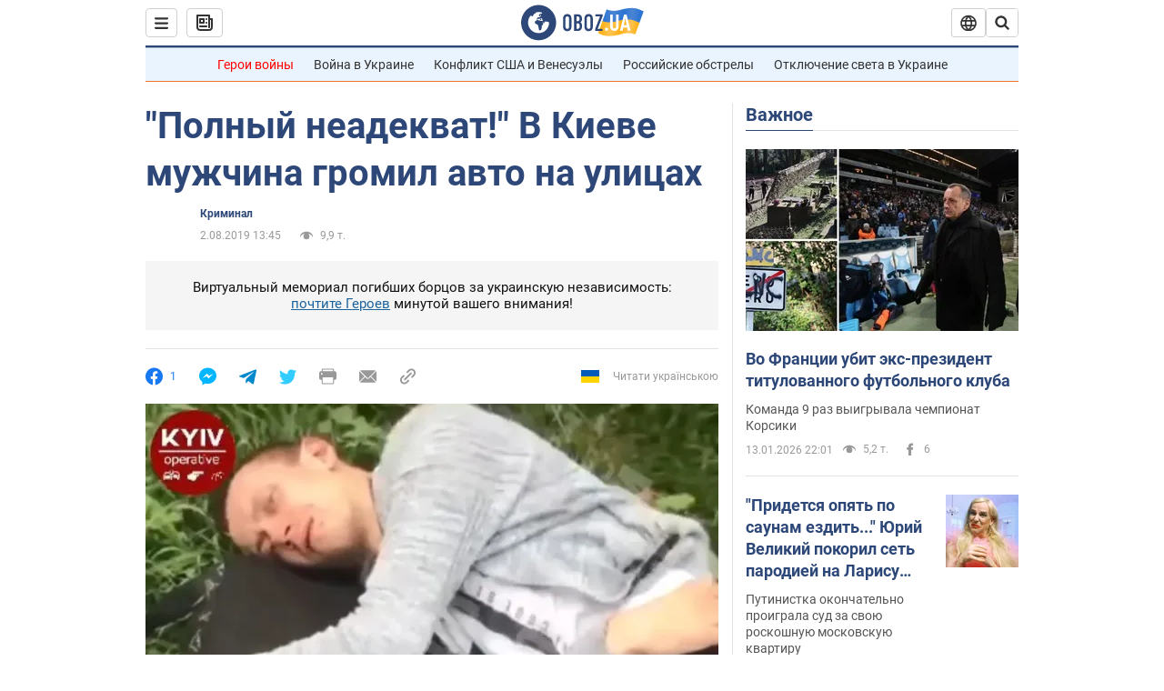

--- FILE ---
content_type: application/x-javascript; charset=utf-8
request_url: https://servicer.idealmedia.io/1418748/1?nocmp=1&sessionId=696724a4-0ac20&sessionPage=1&sessionNumberWeek=1&sessionNumber=1&scale_metric_1=64.00&scale_metric_2=256.00&scale_metric_3=100.00&cbuster=1768367268701293106047&pvid=2f0595c0-9278-47c5-8dd5-55cafc100f0d&implVersion=11&lct=1763555100&mp4=1&ap=1&consentStrLen=0&wlid=99b5bd6f-71fe-4af1-91f2-fcb9527058c9&uniqId=1420f&niet=4g&nisd=false&evt=%5B%7B%22event%22%3A1%2C%22methods%22%3A%5B1%2C2%5D%7D%2C%7B%22event%22%3A2%2C%22methods%22%3A%5B1%2C2%5D%7D%5D&pv=5&jsv=es6&dpr=1&hashCommit=cbd500eb&apt=2019-08-02T13%3A45%3A00&tfre=3762&w=0&h=1&tl=150&tlp=1&sz=0x1&szp=1&szl=1&cxurl=https%3A%2F%2Fincident.obozrevatel.com%2Fkiyany%2Fcrime%2Fpolnyij-neadekvat-v-kieve-muzhchina-gromil-avto-na-ulitsah.htm&ref=&lu=https%3A%2F%2Fincident.obozrevatel.com%2Fkiyany%2Fcrime%2Fpolnyij-neadekvat-v-kieve-muzhchina-gromil-avto-na-ulitsah.htm
body_size: 961
content:
var _mgq=_mgq||[];
_mgq.push(["IdealmediaLoadGoods1418748_1420f",[
["ua.tribuna.com","11946420","1","Дружина Усика потрапила у скандал через фото","Катерина Усик – дружина українського боксера та чемпіона світу у надважкій вазі за версіями WBC/WBA/IBF у надважкій вазі Олександра Усика у новорічну ніч опублікувала серію сімейних світлин.Але користувачі мережі звернули увагу на одне фото подружжя","0","","","","Gbh4okY_Nqh8u8d5VVTkKV2W4slugAdeEGizDcG_joU0SzVyF_SAN_yRZlnvElbRJP9NESf5a0MfIieRFDqB_Kldt0JdlZKDYLbkLtP-Q-Vi4xTgIuV0GR8pqFQ24W0I",{"i":"https://s-img.idealmedia.io/n/11946420/45x45/285x0x630x630/aHR0cDovL2ltZ2hvc3RzLmNvbS90LzQyNjAwMi83MjRjNWFmM2ZkYTA0YmI1MTg0ZTBjM2QxYTYzMDJmOC5qcGc.webp?v=1768367268-T81kk1Ql--T8I3y1WLzcvrhoavb30xyz1wB9tgEtzbQ","l":"https://clck.idealmedia.io/pnews/11946420/i/1298901/pp/1/1?h=Gbh4okY_Nqh8u8d5VVTkKV2W4slugAdeEGizDcG_joU0SzVyF_SAN_yRZlnvElbRJP9NESf5a0MfIieRFDqB_Kldt0JdlZKDYLbkLtP-Q-Vi4xTgIuV0GR8pqFQ24W0I&utm_campaign=obozrevatel.com&utm_source=obozrevatel.com&utm_medium=referral&rid=f85d6f0e-f106-11f0-acb9-c4cbe1e3eca4&tt=Direct&att=3&afrd=296&iv=11&ct=1&gdprApplies=0&muid=q0dMEceaLL7l&st=-300&mp4=1&h2=RGCnD2pppFaSHdacZpvmnsy2GX6xlGXVu7txikoXAu_3Uq9CZQIGhHBl6Galy7GAUxS4U-sB8WxEelr10UWU-Q**","adc":[],"sdl":0,"dl":"","category":"Шоу-бизнес","dbbr":0,"bbrt":0,"type":"e","media-type":"static","clicktrackers":[],"cta":"Читати далі","cdt":"","tri":"f85d8139-f106-11f0-acb9-c4cbe1e3eca4","crid":"11946420"}],],
{"awc":{},"dt":"desktop","ts":"","tt":"Direct","isBot":1,"h2":"RGCnD2pppFaSHdacZpvmnsy2GX6xlGXVu7txikoXAu_3Uq9CZQIGhHBl6Galy7GAUxS4U-sB8WxEelr10UWU-Q**","ats":0,"rid":"f85d6f0e-f106-11f0-acb9-c4cbe1e3eca4","pvid":"2f0595c0-9278-47c5-8dd5-55cafc100f0d","iv":11,"brid":32,"muidn":"q0dMEceaLL7l","dnt":2,"cv":2,"afrd":296,"consent":true,"adv_src_id":39175}]);
_mgqp();
